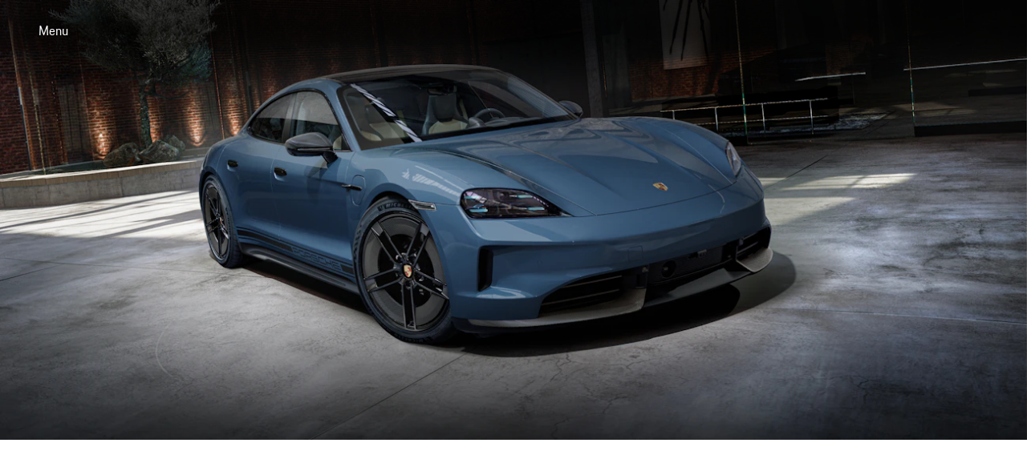

--- FILE ---
content_type: text/css
request_url: https://assets-v2.porsche.com/public/PCOM/assets/ContentNavigation-VdASobs2.css
body_size: -11
content:
.ContentNavigation__root__0ae1e{background-color:#fff;box-shadow:0 3px 8px #00000029}.ContentNavigation__navBar__0ae1e{padding-bottom:var(--pcom-spacing-small);padding-top:var(--pcom-spacing-medium)}.ContentNavigation__navBar__0ae1e.ContentNavigation__centered__0ae1e{display:table;margin:0 auto}


--- FILE ---
content_type: text/css
request_url: https://assets-v2.porsche.com/public/PCOM/assets/Overscroll-C3Rp3scy.css
body_size: 773
content:
.OverscrollBackground__root__c734f{--pcom-overscroll-gradient-degree: 0deg;--pcom-overscroll-gradient-from: rgba(0 0 0 / .85);--pcom-overscroll-gradient-to: rgba(0 0 0 / 0);position:absolute;top:0;right:0;bottom:0;left:0;box-sizing:border-box;opacity:0;overflow:hidden;visibility:hidden;transition:opacity 1s ease 0ms,visibility 1s ease 0ms;will-change:opacity}@media screen and (min-width: 2560px){.OverscrollBackground__root__c734f{padding:0 max(0px,50vw - 1280px);background-image:var(--pcom-overscroll-blurred-background);background-size:cover}}.OverscrollBackground__root__c734f:after{content:"";position:absolute;left:0;right:0;height:66%;background:linear-gradient(var(--pcom-overscroll-gradient-degree),var(--pcom-overscroll-gradient-from) 0%,var(--pcom-overscroll-gradient-to) 100%);bottom:0}.OverscrollBackground__root__c734f.OverscrollBackground__theme-light__c734f{--pcom-overscroll-gradient-from: rgba(255 255 255 / .85);--pcom-overscroll-gradient-to: rgba(255 255 255 / 0)}@media (min-width: 760px){.OverscrollBackground__align-left__c734f:after{--pcom-overscroll-gradient-degree: 90deg;height:auto;width:66%;right:initial;top:0}}@media (min-width: 760px){.OverscrollBackground__align-right__c734f:after{--pcom-overscroll-gradient-degree: 270deg;height:auto;width:66%;left:unset;top:0;background:linear-gradient(var(--pcom-overscroll-gradient-degree),var(--pcom-overscroll-gradient-from) 0%,var(--pcom-overscroll-gradient-to) 100%)}}.OverscrollBackground__active__c734f{opacity:1;visibility:visible}@media screen and (min-width: 2560px){.OverscrollBackground__active__c734f:before{content:"";position:absolute;width:100vw;height:100%;left:calc((50vw - 1280px)*-1);right:calc((50vw - 1280px)*-1);background:var(--pcom-overscroll-blurred-background);background-size:cover;background-position:center;z-index:-1}}.OverscrollText__root__16586{display:flex;align-items:center;height:100vh;height:100lvh;width:100%}.OverscrollText__textBlock__16586{display:flex;flex-direction:column;margin-bottom:var(--pcom-spacing-medium)}@media (min-width: 760px){.OverscrollText__textBlock__16586{max-width:50%}}.OverscrollText__text__16586{padding-top:var(--pcom-spacing-small);white-space:pre-line}.OverscrollText__align-left__16586{justify-content:flex-start}.OverscrollText__align-right__16586{justify-content:flex-end}.OverscrollText__button__16586{margin-top:var(--pcom-spacing-medium)}@media (min-width: 760px){.OverscrollText__button__16586{width:-moz-fit-content;width:fit-content}}.Overscroll__root__9046f{position:relative}.Overscroll__spacing-default__9046f{padding-bottom:var(--pcom-spacing-large)}.Overscroll__backgrounds__9046f{position:sticky;top:0;height:100vh;height:100lvh;z-index:0}.Overscroll__texts__9046f{position:relative;z-index:1;margin-top:-66.666vh;max-width:var(--pcom-page-width-basic-max-width);padding:0 var(--pcom-page-width-basic-h-space);grid-column:basic-start/basic-end}@supports (height: 100lvh){.Overscroll__texts__9046f{margin-top:-66.666lvh}}


--- FILE ---
content_type: text/css
request_url: https://assets-v2.porsche.com/public/PCOM/assets/BasicImage-BZx6XmSc.css
body_size: 61
content:
.BasicImage__root__45ae9{padding-top:var(--pcom-spacing-large);padding-bottom:var(--pcom-spacing-large)}.BasicImage__imageContainer__45ae9{border-radius:12px;overflow:hidden}.BasicImage__imageContainer__45ae9.BasicImage__width-full__45ae9{border-radius:initial}@media (min-width: 1920px){.BasicImage__blurredBackground__45ae9{background:var(--pcom-basic-image-blurred-background);background-size:cover;background-position:center}}.BasicImage__footnote__45ae9{padding-top:var(--pcom-spacing-small)}


--- FILE ---
content_type: application/x-javascript
request_url: https://assets-v2.porsche.com/public/PCOM/assets/BasicImage-CNYShKHP.js
body_size: 1108
content:
import{g as e}from"./PcomGrid.module-ChHzgNxh.js";import a from"./PcomGridItem-BWsYzTo7.js";import t from"./PcomFootnote-Dym309Rf.js";import o from"./PcomPicture-Bha7stzf.js";import{u as s}from"./useDataLayer-BjevmO0Y.js";import{u as i}from"./useImageAlt-D-qXFC4h.js";import{g as r,w as m}from"./image-ru2-m_Fv.js";import{d as l,r as c,c as n,u as g,a as u,e as d,j as p,k as f,b as _,w as j,n as b,l as h,g as v,o as y}from"./index-Cxu1jvC6.js";import{_ as P}from"./_plugin-vue_export-helper-BCo6x5W8.js";import"./PcomText-BUqFRFkN.js";import"./text.module-B5w8A7C3.js";import"./sharedImageProps-SkmmwfDh.js";import"./index-CTY8m6pS.js";import"./dataLayer-C_Ky6rGg.js";const I=P(l({name:"BasicImage",components:{PcomFootnote:t,PcomGridItem:a,PcomPicture:o},props:{image:{type:Object,default:void 0,required:!0},variant:{type:String,default:"basic"},aspectRatio:{type:String,default:void 0},aspectRatioMobile:{type:String,default:void 0},footnotes:{type:Array,default:()=>[]}},setup(a){const t=c(null),o=g(),l=n(()=>{var e;if(!(null==(e=a.image)?void 0:e.src))return;return{"--pcom-basic-image-blurred-background":`url('${r(a.image.src,{width:25})}')`}}),u=n(()=>[e.grid,"full"===a.variant?o.blurredBackground:void 0]),d=n(()=>[o.imageContainer,[o[`width-${a.variant}`]]]),p=n(()=>m(a.image)),{imageAlt:f}=i(a.image);return s({rootElement:t}),{classNames:o,rootElement:t,imageWithFocalPoint:p,containerClasses:u,imageClasses:d,imageStyle:l,imageAlt:f,gridClasses:e}}}),[["render",function(e,a,t,o,s,i){const r=v("pcom-picture"),m=v("pcom-grid-item"),l=v("pcom-footnote");return y(),u("div",{ref:"rootElement",class:b(e.classNames.root)},[d("div",{class:b(e.containerClasses),style:h(e.imageStyle)},[_(m,{width:e.variant,class:b(e.imageClasses)},{default:j(()=>[_(r,{alt:e.imageAlt,sources:{base:{image:e.imageWithFocalPoint,aspectRatio:e.aspectRatioMobile?e.aspectRatioMobile:e.aspectRatio},m:{image:e.image,aspectRatio:e.aspectRatio}},fit:"cover",layout:"fit-container"},null,8,["alt","sources"])]),_:1},8,["width","class"])],6),e.footnotes.length?(y(),p(l,{key:0,class:b(e.classNames.footnote),grid:"basic",entries:e.footnotes},null,8,["class","entries"])):f("",!0)],2)}],["__cssModules",{$style:{root:"BasicImage__root__45ae9",imageContainer:"BasicImage__imageContainer__45ae9","width-full":"BasicImage__width-full__45ae9",widthFull:"BasicImage__width-full__45ae9",blurredBackground:"BasicImage__blurredBackground__45ae9",footnote:"BasicImage__footnote__45ae9"}}]]);export{I as default};
